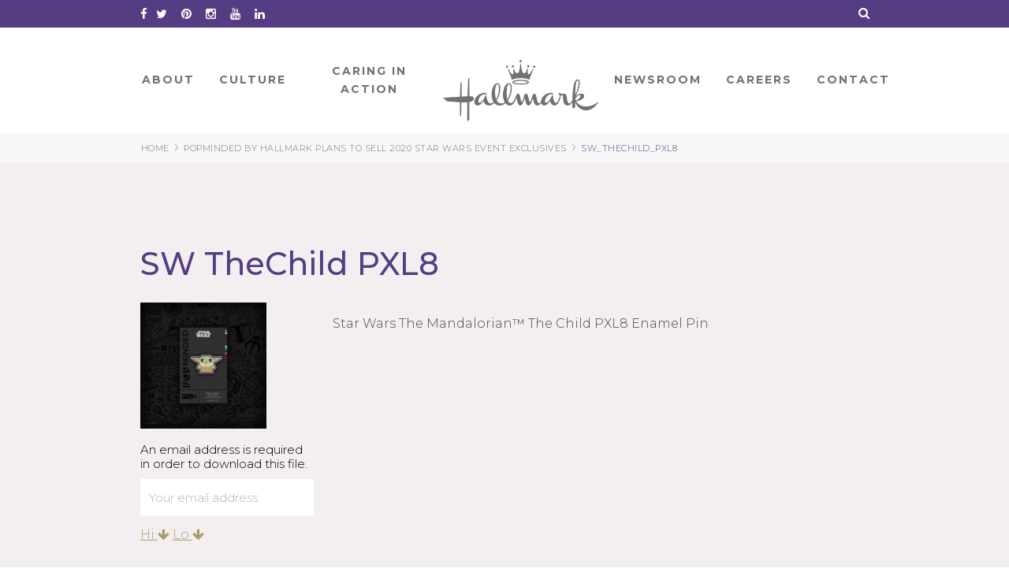

--- FILE ---
content_type: text/html; charset=UTF-8
request_url: https://corporate.hallmark.com/news-article/popminded-by-hallmark-plans-to-sell-2020-star-wars-event-exclusives/sw_thechild_pxl8/
body_size: 8190
content:
<!DOCTYPE html><html
lang=en-US><head><meta
charset="UTF-8"><meta
http-equiv="X-UA-Compatible" content="IE=edge"><meta
name="viewport" content="width=device-width, initial-scale=1"><link
rel=pingback href=https://corporate.hallmark.com/xmlrpc.php>
 <script>(function(w,d,s,l,i){w[l]=w[l]||[];w[l].push({'gtm.start':
      new Date().getTime(),event:'gtm.js'});var f=d.getElementsByTagName(s)[0],
      j=d.createElement(s),dl=l!='dataLayer'?'&l='+l:'';j.async=true;j.src=
      'https://www.googletagmanager.com/gtm.js?id='+i+dl;f.parentNode.insertBefore(j,f);
    })(window,document,'script','dataLayer','GTM-M7Z34QH');</script> 
 <script>(function() { var co=document.createElement("script"); co.type="text/javascript"; co.async=true; co.src="https://xola.com/checkout.js"; var s=document.getElementsByTagName("script")[0]; s.parentNode.insertBefore(co, s); })();</script> <style>html { display:none }</style> <script>if (self == top) {
      document.documentElement.style.display = 'block';
    } else {
      top.location = self.location;
    }</script> <meta
name='robots' content='index, follow, max-image-preview:large, max-snippet:-1, max-video-preview:-1'><title>SW_TheChild_PXL8 - Hallmark Corporate</title><link
rel=canonical href=https://corporate.hallmark.com/news-article/popminded-by-hallmark-plans-to-sell-2020-star-wars-event-exclusives/sw_thechild_pxl8/ ><meta
property="og:locale" content="en_US"><meta
property="og:type" content="article"><meta
property="og:title" content="SW_TheChild_PXL8 - Hallmark Corporate"><meta
property="og:description" content="Star Wars The Mandalorian™ The Child PXL8 Enamel Pin"><meta
property="og:url" content="https://corporate.hallmark.com/news-article/popminded-by-hallmark-plans-to-sell-2020-star-wars-event-exclusives/sw_thechild_pxl8/"><meta
property="og:site_name" content="Hallmark Corporate"><meta
property="article:modified_time" content="2020-10-26T20:50:53+00:00"><meta
property="og:image" content="https://corporate.hallmark.com/news-article/popminded-by-hallmark-plans-to-sell-2020-star-wars-event-exclusives/sw_thechild_pxl8"><meta
property="og:image:width" content="2000"><meta
property="og:image:height" content="2000"><meta
property="og:image:type" content="image/jpeg"><meta
name="twitter:card" content="summary_large_image"> <script type=application/ld+json class=yoast-schema-graph>{"@context":"https://schema.org","@graph":[{"@type":"WebPage","@id":"https://corporate.hallmark.com/news-article/popminded-by-hallmark-plans-to-sell-2020-star-wars-event-exclusives/sw_thechild_pxl8/","url":"https://corporate.hallmark.com/news-article/popminded-by-hallmark-plans-to-sell-2020-star-wars-event-exclusives/sw_thechild_pxl8/","name":"SW_TheChild_PXL8 - Hallmark Corporate","isPartOf":{"@id":"https://corporate.hallmark.com/#website"},"primaryImageOfPage":{"@id":"https://corporate.hallmark.com/news-article/popminded-by-hallmark-plans-to-sell-2020-star-wars-event-exclusives/sw_thechild_pxl8/#primaryimage"},"image":{"@id":"https://corporate.hallmark.com/news-article/popminded-by-hallmark-plans-to-sell-2020-star-wars-event-exclusives/sw_thechild_pxl8/#primaryimage"},"thumbnailUrl":"https://corporate.hallmark.com/wp-content/uploads/2020/10/SW_TheChild_PXL8.jpg","datePublished":"2020-10-26T20:48:58+00:00","dateModified":"2020-10-26T20:50:53+00:00","breadcrumb":{"@id":"https://corporate.hallmark.com/news-article/popminded-by-hallmark-plans-to-sell-2020-star-wars-event-exclusives/sw_thechild_pxl8/#breadcrumb"},"inLanguage":"en-US","potentialAction":[{"@type":"ReadAction","target":["https://corporate.hallmark.com/news-article/popminded-by-hallmark-plans-to-sell-2020-star-wars-event-exclusives/sw_thechild_pxl8/"]}]},{"@type":"ImageObject","inLanguage":"en-US","@id":"https://corporate.hallmark.com/news-article/popminded-by-hallmark-plans-to-sell-2020-star-wars-event-exclusives/sw_thechild_pxl8/#primaryimage","url":"https://corporate.hallmark.com/wp-content/uploads/2020/10/SW_TheChild_PXL8.jpg","contentUrl":"https://corporate.hallmark.com/wp-content/uploads/2020/10/SW_TheChild_PXL8.jpg","width":2000,"height":2000,"caption":"Star Wars The Mandalorian™ The Child PXL8 Enamel Pin"},{"@type":"BreadcrumbList","@id":"https://corporate.hallmark.com/news-article/popminded-by-hallmark-plans-to-sell-2020-star-wars-event-exclusives/sw_thechild_pxl8/#breadcrumb","itemListElement":[{"@type":"ListItem","position":1,"name":"PopMinded by Hallmark plans to sell 2020 Star Wars event exclusives","item":"https://corporate.hallmark.com/news-article/popminded-by-hallmark-plans-to-sell-2020-star-wars-event-exclusives/"},{"@type":"ListItem","position":2,"name":"SW_TheChild_PXL8"}]},{"@type":"WebSite","@id":"https://corporate.hallmark.com/#website","url":"https://corporate.hallmark.com/","name":"Hallmark Corporate","description":"Hallmark Corporate Information","potentialAction":[{"@type":"SearchAction","target":{"@type":"EntryPoint","urlTemplate":"https://corporate.hallmark.com/?s={search_term_string}"},"query-input":{"@type":"PropertyValueSpecification","valueRequired":true,"valueName":"search_term_string"}}],"inLanguage":"en-US"}]}</script> <link
rel=dns-prefetch href=//fonts.googleapis.com><link
rel=alternate type=application/rss+xml title="Hallmark Corporate &raquo; Feed" href=https://corporate.hallmark.com/feed/ ><link
rel=alternate type=application/rss+xml title="Hallmark Corporate &raquo; Comments Feed" href=https://corporate.hallmark.com/comments/feed/ ><link
rel=alternate title="oEmbed (JSON)" type=application/json+oembed href="https://corporate.hallmark.com/wp-json/oembed/1.0/embed?url=https%3A%2F%2Fcorporate.hallmark.com%2Fnews-article%2Fpopminded-by-hallmark-plans-to-sell-2020-star-wars-event-exclusives%2Fsw_thechild_pxl8%2F"><link
rel=alternate title="oEmbed (XML)" type=text/xml+oembed href="https://corporate.hallmark.com/wp-json/oembed/1.0/embed?url=https%3A%2F%2Fcorporate.hallmark.com%2Fnews-article%2Fpopminded-by-hallmark-plans-to-sell-2020-star-wars-event-exclusives%2Fsw_thechild_pxl8%2F&#038;format=xml"><style id=wp-img-auto-sizes-contain-inline-css>img:is([sizes=auto i],[sizes^="auto," i]){contain-intrinsic-size:3000px 1500px}
/*# sourceURL=wp-img-auto-sizes-contain-inline-css */</style><link
rel=stylesheet href=https://corporate.hallmark.com/wp-content/cache/minify/1/a5ff7.css media=all><style id=global-styles-inline-css>/*<![CDATA[*/:root{--wp--preset--aspect-ratio--square: 1;--wp--preset--aspect-ratio--4-3: 4/3;--wp--preset--aspect-ratio--3-4: 3/4;--wp--preset--aspect-ratio--3-2: 3/2;--wp--preset--aspect-ratio--2-3: 2/3;--wp--preset--aspect-ratio--16-9: 16/9;--wp--preset--aspect-ratio--9-16: 9/16;--wp--preset--color--black: #000000;--wp--preset--color--cyan-bluish-gray: #abb8c3;--wp--preset--color--white: #ffffff;--wp--preset--color--pale-pink: #f78da7;--wp--preset--color--vivid-red: #cf2e2e;--wp--preset--color--luminous-vivid-orange: #ff6900;--wp--preset--color--luminous-vivid-amber: #fcb900;--wp--preset--color--light-green-cyan: #7bdcb5;--wp--preset--color--vivid-green-cyan: #00d084;--wp--preset--color--pale-cyan-blue: #8ed1fc;--wp--preset--color--vivid-cyan-blue: #0693e3;--wp--preset--color--vivid-purple: #9b51e0;--wp--preset--gradient--vivid-cyan-blue-to-vivid-purple: linear-gradient(135deg,rgb(6,147,227) 0%,rgb(155,81,224) 100%);--wp--preset--gradient--light-green-cyan-to-vivid-green-cyan: linear-gradient(135deg,rgb(122,220,180) 0%,rgb(0,208,130) 100%);--wp--preset--gradient--luminous-vivid-amber-to-luminous-vivid-orange: linear-gradient(135deg,rgb(252,185,0) 0%,rgb(255,105,0) 100%);--wp--preset--gradient--luminous-vivid-orange-to-vivid-red: linear-gradient(135deg,rgb(255,105,0) 0%,rgb(207,46,46) 100%);--wp--preset--gradient--very-light-gray-to-cyan-bluish-gray: linear-gradient(135deg,rgb(238,238,238) 0%,rgb(169,184,195) 100%);--wp--preset--gradient--cool-to-warm-spectrum: linear-gradient(135deg,rgb(74,234,220) 0%,rgb(151,120,209) 20%,rgb(207,42,186) 40%,rgb(238,44,130) 60%,rgb(251,105,98) 80%,rgb(254,248,76) 100%);--wp--preset--gradient--blush-light-purple: linear-gradient(135deg,rgb(255,206,236) 0%,rgb(152,150,240) 100%);--wp--preset--gradient--blush-bordeaux: linear-gradient(135deg,rgb(254,205,165) 0%,rgb(254,45,45) 50%,rgb(107,0,62) 100%);--wp--preset--gradient--luminous-dusk: linear-gradient(135deg,rgb(255,203,112) 0%,rgb(199,81,192) 50%,rgb(65,88,208) 100%);--wp--preset--gradient--pale-ocean: linear-gradient(135deg,rgb(255,245,203) 0%,rgb(182,227,212) 50%,rgb(51,167,181) 100%);--wp--preset--gradient--electric-grass: linear-gradient(135deg,rgb(202,248,128) 0%,rgb(113,206,126) 100%);--wp--preset--gradient--midnight: linear-gradient(135deg,rgb(2,3,129) 0%,rgb(40,116,252) 100%);--wp--preset--font-size--small: 13px;--wp--preset--font-size--medium: 20px;--wp--preset--font-size--large: 36px;--wp--preset--font-size--x-large: 42px;--wp--preset--spacing--20: 0.44rem;--wp--preset--spacing--30: 0.67rem;--wp--preset--spacing--40: 1rem;--wp--preset--spacing--50: 1.5rem;--wp--preset--spacing--60: 2.25rem;--wp--preset--spacing--70: 3.38rem;--wp--preset--spacing--80: 5.06rem;--wp--preset--shadow--natural: 6px 6px 9px rgba(0, 0, 0, 0.2);--wp--preset--shadow--deep: 12px 12px 50px rgba(0, 0, 0, 0.4);--wp--preset--shadow--sharp: 6px 6px 0px rgba(0, 0, 0, 0.2);--wp--preset--shadow--outlined: 6px 6px 0px -3px rgb(255, 255, 255), 6px 6px rgb(0, 0, 0);--wp--preset--shadow--crisp: 6px 6px 0px rgb(0, 0, 0);}:where(.is-layout-flex){gap: 0.5em;}:where(.is-layout-grid){gap: 0.5em;}body .is-layout-flex{display: flex;}.is-layout-flex{flex-wrap: wrap;align-items: center;}.is-layout-flex > :is(*, div){margin: 0;}body .is-layout-grid{display: grid;}.is-layout-grid > :is(*, div){margin: 0;}:where(.wp-block-columns.is-layout-flex){gap: 2em;}:where(.wp-block-columns.is-layout-grid){gap: 2em;}:where(.wp-block-post-template.is-layout-flex){gap: 1.25em;}:where(.wp-block-post-template.is-layout-grid){gap: 1.25em;}.has-black-color{color: var(--wp--preset--color--black) !important;}.has-cyan-bluish-gray-color{color: var(--wp--preset--color--cyan-bluish-gray) !important;}.has-white-color{color: var(--wp--preset--color--white) !important;}.has-pale-pink-color{color: var(--wp--preset--color--pale-pink) !important;}.has-vivid-red-color{color: var(--wp--preset--color--vivid-red) !important;}.has-luminous-vivid-orange-color{color: var(--wp--preset--color--luminous-vivid-orange) !important;}.has-luminous-vivid-amber-color{color: var(--wp--preset--color--luminous-vivid-amber) !important;}.has-light-green-cyan-color{color: var(--wp--preset--color--light-green-cyan) !important;}.has-vivid-green-cyan-color{color: var(--wp--preset--color--vivid-green-cyan) !important;}.has-pale-cyan-blue-color{color: var(--wp--preset--color--pale-cyan-blue) !important;}.has-vivid-cyan-blue-color{color: var(--wp--preset--color--vivid-cyan-blue) !important;}.has-vivid-purple-color{color: var(--wp--preset--color--vivid-purple) !important;}.has-black-background-color{background-color: var(--wp--preset--color--black) !important;}.has-cyan-bluish-gray-background-color{background-color: var(--wp--preset--color--cyan-bluish-gray) !important;}.has-white-background-color{background-color: var(--wp--preset--color--white) !important;}.has-pale-pink-background-color{background-color: var(--wp--preset--color--pale-pink) !important;}.has-vivid-red-background-color{background-color: var(--wp--preset--color--vivid-red) !important;}.has-luminous-vivid-orange-background-color{background-color: var(--wp--preset--color--luminous-vivid-orange) !important;}.has-luminous-vivid-amber-background-color{background-color: var(--wp--preset--color--luminous-vivid-amber) !important;}.has-light-green-cyan-background-color{background-color: var(--wp--preset--color--light-green-cyan) !important;}.has-vivid-green-cyan-background-color{background-color: var(--wp--preset--color--vivid-green-cyan) !important;}.has-pale-cyan-blue-background-color{background-color: var(--wp--preset--color--pale-cyan-blue) !important;}.has-vivid-cyan-blue-background-color{background-color: var(--wp--preset--color--vivid-cyan-blue) !important;}.has-vivid-purple-background-color{background-color: var(--wp--preset--color--vivid-purple) !important;}.has-black-border-color{border-color: var(--wp--preset--color--black) !important;}.has-cyan-bluish-gray-border-color{border-color: var(--wp--preset--color--cyan-bluish-gray) !important;}.has-white-border-color{border-color: var(--wp--preset--color--white) !important;}.has-pale-pink-border-color{border-color: var(--wp--preset--color--pale-pink) !important;}.has-vivid-red-border-color{border-color: var(--wp--preset--color--vivid-red) !important;}.has-luminous-vivid-orange-border-color{border-color: var(--wp--preset--color--luminous-vivid-orange) !important;}.has-luminous-vivid-amber-border-color{border-color: var(--wp--preset--color--luminous-vivid-amber) !important;}.has-light-green-cyan-border-color{border-color: var(--wp--preset--color--light-green-cyan) !important;}.has-vivid-green-cyan-border-color{border-color: var(--wp--preset--color--vivid-green-cyan) !important;}.has-pale-cyan-blue-border-color{border-color: var(--wp--preset--color--pale-cyan-blue) !important;}.has-vivid-cyan-blue-border-color{border-color: var(--wp--preset--color--vivid-cyan-blue) !important;}.has-vivid-purple-border-color{border-color: var(--wp--preset--color--vivid-purple) !important;}.has-vivid-cyan-blue-to-vivid-purple-gradient-background{background: var(--wp--preset--gradient--vivid-cyan-blue-to-vivid-purple) !important;}.has-light-green-cyan-to-vivid-green-cyan-gradient-background{background: var(--wp--preset--gradient--light-green-cyan-to-vivid-green-cyan) !important;}.has-luminous-vivid-amber-to-luminous-vivid-orange-gradient-background{background: var(--wp--preset--gradient--luminous-vivid-amber-to-luminous-vivid-orange) !important;}.has-luminous-vivid-orange-to-vivid-red-gradient-background{background: var(--wp--preset--gradient--luminous-vivid-orange-to-vivid-red) !important;}.has-very-light-gray-to-cyan-bluish-gray-gradient-background{background: var(--wp--preset--gradient--very-light-gray-to-cyan-bluish-gray) !important;}.has-cool-to-warm-spectrum-gradient-background{background: var(--wp--preset--gradient--cool-to-warm-spectrum) !important;}.has-blush-light-purple-gradient-background{background: var(--wp--preset--gradient--blush-light-purple) !important;}.has-blush-bordeaux-gradient-background{background: var(--wp--preset--gradient--blush-bordeaux) !important;}.has-luminous-dusk-gradient-background{background: var(--wp--preset--gradient--luminous-dusk) !important;}.has-pale-ocean-gradient-background{background: var(--wp--preset--gradient--pale-ocean) !important;}.has-electric-grass-gradient-background{background: var(--wp--preset--gradient--electric-grass) !important;}.has-midnight-gradient-background{background: var(--wp--preset--gradient--midnight) !important;}.has-small-font-size{font-size: var(--wp--preset--font-size--small) !important;}.has-medium-font-size{font-size: var(--wp--preset--font-size--medium) !important;}.has-large-font-size{font-size: var(--wp--preset--font-size--large) !important;}.has-x-large-font-size{font-size: var(--wp--preset--font-size--x-large) !important;}
/*# sourceURL=global-styles-inline-css *//*]]>*/</style><style id=classic-theme-styles-inline-css>/*! This file is auto-generated */
.wp-block-button__link{color:#fff;background-color:#32373c;border-radius:9999px;box-shadow:none;text-decoration:none;padding:calc(.667em + 2px) calc(1.333em + 2px);font-size:1.125em}.wp-block-file__button{background:#32373c;color:#fff;text-decoration:none}
/*# sourceURL=/wp-includes/css/classic-themes.min.css */</style><link
rel=stylesheet href=https://corporate.hallmark.com/wp-content/cache/minify/1/a6d8e.css media=all><link
rel=stylesheet id=google-fonts-css href='https://fonts.googleapis.com/css?family=Montserrat%3A200%2C300%2C400%2C500%2C700%2C800%7CMontserrat+Alternates%3A400%2C700&#038;ver=538f7e89462c3ed927f03f59277324c3' type=text/css media=all><link
rel=stylesheet id=hall-font-awesome-css href='https://corporate.hallmark.com/wp-content/themes/Hallmark/css/font-awesome.min.css?ver=538f7e89462c3ed927f03f59277324c3' type=text/css media=all><link
rel=stylesheet href=https://corporate.hallmark.com/wp-content/cache/minify/1/ce7dc.css media=all> <script src="https://corporate.hallmark.com/wp-includes/js/jquery/jquery.min.js?ver=3.7.1" id=jquery-core-js></script> <script src="https://corporate.hallmark.com/wp-includes/js/jquery/jquery-migrate.min.js?ver=3.4.1" id=jquery-migrate-js></script> <script src="https://corporate.hallmark.com/wp-content/themes/Hallmark/js/lity/lity.min.js?ver=538f7e89462c3ed927f03f59277324c3" id=lity-js></script> <script src="https://corporate.hallmark.com/wp-content/themes/Hallmark/js/slick/slick.min.js?ver=538f7e89462c3ed927f03f59277324c3" id=slick-js></script> <script src="https://corporate.hallmark.com/wp-content/themes/Hallmark/js/site.js?ver=1767806514" id=hall-scripts-js></script> <script src="https://corporate.hallmark.com/wp-content/themes/Hallmark/js/feature-modal.js?ver=538f7e89462c3ed927f03f59277324c3" id=hall-modal-js></script> <script src="https://corporate.hallmark.com/wp-content/themes/Hallmark/js/feature-page-overview-box.js?ver=538f7e89462c3ed927f03f59277324c3" id=hall-ov-box-js></script> <script src="https://corporate.hallmark.com/wp-content/themes/Hallmark/js/feature-tabs.js?ver=538f7e89462c3ed927f03f59277324c3" id=hall-tabs-js></script> <script src="https://corporate.hallmark.com/wp-content/themes/Hallmark/js/feature-product-carousel.js?ver=538f7e89462c3ed927f03f59277324c3" id=hall-prod-car-js></script> <script src="https://corporate.hallmark.com/wp-content/themes/Hallmark/js/feature-site-search.js?ver=538f7e89462c3ed927f03f59277324c3" id=hall-site-search-js></script> <script src="https://corporate.hallmark.com/wp-content/themes/Hallmark/js/feature-register-to-download.js?ver=538f7e89462c3ed927f03f59277324c3" id=hall-register-to-download-js></script> <script src="https://corporate.hallmark.com/wp-content/themes/Hallmark/js/scrollreveal/scrollreveal.min.js?ver=538f7e89462c3ed927f03f59277324c3" id=scrollReveal-js></script> <link
rel=https://api.w.org/ href=https://corporate.hallmark.com/wp-json/ ><link
rel=alternate title=JSON type=application/json href=https://corporate.hallmark.com/wp-json/wp/v2/media/12169><link
rel=EditURI type=application/rsd+xml title=RSD href=https://corporate.hallmark.com/xmlrpc.php?rsd><link
rel=shortlink href='https://corporate.hallmark.com/?p=12169'> <script>var jQueryMigrateHelperHasSentDowngrade = false;

			window.onerror = function( msg, url, line, col, error ) {
				// Break out early, do not processing if a downgrade reqeust was already sent.
				if ( jQueryMigrateHelperHasSentDowngrade ) {
					return true;
                }

				var xhr = new XMLHttpRequest();
				var nonce = '9a275d15c4';
				var jQueryFunctions = [
					'andSelf',
					'browser',
					'live',
					'boxModel',
					'support.boxModel',
					'size',
					'swap',
					'clean',
					'sub',
                ];
				var match_pattern = /\)\.(.+?) is not a function/;
                var erroredFunction = msg.match( match_pattern );

                // If there was no matching functions, do not try to downgrade.
                if ( null === erroredFunction || typeof erroredFunction !== 'object' || typeof erroredFunction[1] === "undefined" || -1 === jQueryFunctions.indexOf( erroredFunction[1] ) ) {
                    return true;
                }

                // Set that we've now attempted a downgrade request.
                jQueryMigrateHelperHasSentDowngrade = true;

				xhr.open( 'POST', 'https://corporate.hallmark.com/wp-admin/admin-ajax.php' );
				xhr.setRequestHeader( 'Content-Type', 'application/x-www-form-urlencoded' );
				xhr.onload = function () {
					var response,
                        reload = false;

					if ( 200 === xhr.status ) {
                        try {
                        	response = JSON.parse( xhr.response );

                        	reload = response.data.reload;
                        } catch ( e ) {
                        	reload = false;
                        }
                    }

					// Automatically reload the page if a deprecation caused an automatic downgrade, ensure visitors get the best possible experience.
					if ( reload ) {
						location.reload();
                    }
				};

				xhr.send( encodeURI( 'action=jquery-migrate-downgrade-version&_wpnonce=' + nonce ) );

				// Suppress error alerts in older browsers
				return true;
			}</script> <script>var ajaxurl = "https://corporate.hallmark.com/wp-admin/admin-ajax.php";</script></head><body
class="attachment wp-singular attachment-template-default single single-attachment postid-12169 attachmentid-12169 attachment-jpeg wp-theme-Hallmark" >
<noscript><iframe
src="https://www.googletagmanager.com/ns.html?id=GTM-M7Z34QH" height=0 width=0 style=display:none;visibility:hidden></iframe></noscript><a
class=screen-reader-text href=#main>Skip to Content</a><header
id=masthead class=site-header role=banner><div
class="social-bar desktop-only"><div
class=constrain>
<a
target=_blank href=http://www.facebook.com/HALLMARK><i
aria-hidden=true title=Facebook class="fa fa-facebook"></i><span
class=sr-only>Facebook</span></a>
<a
target=_blank href=http://twitter.com/hallmark><i
aria-hidden=true class="fa fa-twitter"></i><span
class=sr-only>Twitter</span></a>
<a
target=_blank href=http://www.pinterest.com/hallmark/ ><i
aria-hidden=true class="fa fa-pinterest"></i><span
class=sr-only>Pinterest</span></a>
<a
target=_blank href=http://instagram.com/hallmark><i
aria-hidden=true class="fa fa-instagram"></i><span
class=sr-only>Instagram</span></a>
<a
target=_blank href=http://www.youtube.com/hallmarkcards><i
aria-hidden=true class="fa fa-youtube"></i><span
class=sr-only>YouTube</span></a>
<a
target=_blank href=https://www.linkedin.com/company-beta/4798/ ><i
aria-hidden=true class="fa fa-linkedin"></i><span
class=sr-only>LinkedIn</span></a>
<i
class="fa fa-search"></i></div></div><div
class="row constrain"><div
class=search-box><div
class="row constrain"><div
class="eleven columns"><form
title=search method=get class=search-form action=https://corporate.hallmark.com>
<input
title=search placeholder="What can we help you find?" class=search-field type=text name=s>
<input
title=submit type=submit class=search-submit  value=&rsaquo;></form></div><div
class="one column desktop-only">
<img
src=/wp-content/themes/Hallmark/images/close-light.png class=close-search alt="Close Menu"></div></div></div><nav
id=site-navigation class=main-navigation role=navigation><div
class=menu-toggle>
<button
class=tablet-only aria-controls=primary-menu aria-expanded=false><i
class="fa fa-bars open-menu"></i><img
src=/wp-content/themes/Hallmark/images/close-light.png class=close-menu alt="Close Search"></button></div><div
class=menu-primary-container><ul
id=primary-menu class=menu><li
id=menu-item-102 class="no-click menu-item menu-item-type-custom menu-item-object-custom menu-item-has-children menu-item-102"><a
tabindex=1 role=button >About</a><ul
class=sub-menu>
<li
id=menu-item-292 class="menu-item menu-item-type-post_type menu-item-object-page menu-item-292"><a
href=https://corporate.hallmark.com/about/hallmark-cards-company/ >About Hallmark</a></li>
<li
id=menu-item-289 class="menu-item menu-item-type-post_type menu-item-object-about menu-item-289"><a
href=https://corporate.hallmark.com/about/hallmark-cards-company/leadership/ >Leadership</a></li>
<li
id=menu-item-287 class="menu-item menu-item-type-post_type menu-item-object-about menu-item-287"><a
href=https://corporate.hallmark.com/about/hallmark-cards-company/our-businesses/ >Our Businesses</a></li>
<li
id=menu-item-478 class="menu-item menu-item-type-post_type menu-item-object-about menu-item-478"><a
href=https://corporate.hallmark.com/about/hallmark-cards-company/history/ >History</a></li>
<li
id=menu-item-476 class="menu-item menu-item-type-post_type menu-item-object-about menu-item-476"><a
href=https://corporate.hallmark.com/about/hallmark-cards-company/hallmark-visitors-center/ >Hallmark Visitors Center</a></li></ul>
</li>
<li
id=menu-item-145 class="no-click menu-item menu-item-type-custom menu-item-object-custom menu-item-has-children menu-item-145"><a
tabindex=2 role=button >Culture</a><ul
class=sub-menu>
<li
id=menu-item-35 class="menu-item menu-item-type-post_type menu-item-object-page menu-item-35"><a
href=https://corporate.hallmark.com/culture/hallmark-family/ >Culture</a></li>
<li
id=menu-item-493 class="menu-item menu-item-type-post_type menu-item-object-culture menu-item-493"><a
href=https://corporate.hallmark.com/culture/hallmark-family/vision-beliefs-values/ >Vision, Beliefs &#038; Values</a></li>
<li
id=menu-item-487 class="menu-item menu-item-type-post_type menu-item-object-culture menu-item-487"><a
href=https://corporate.hallmark.com/culture/hallmark-family/creativity/ >Creativity</a></li>
<li
id=menu-item-1541 class="menu-item menu-item-type-post_type menu-item-object-culture menu-item-1541"><a
href=https://corporate.hallmark.com/culture/hallmark-family/diversity-inclusion-3/ >Inclusion</a></li>
<li
id=menu-item-15106 class="menu-item menu-item-type-post_type menu-item-object-culture menu-item-15106"><a
href=https://corporate.hallmark.com/culture/hallmark-family/sustainability/ >Sustainability</a></li>
<li
id=menu-item-12256 class="menu-item menu-item-type-post_type menu-item-object-culture menu-item-12256"><a
href=https://corporate.hallmark.com/culture/hallmark-family/community-involvement/ >Community Involvement</a></li></ul>
</li>
<li
id=menu-item-144 class="no-click social-responsibility menu-item menu-item-type-custom menu-item-object-custom menu-item-has-children menu-item-144"><a
tabindex=3 role=button >Caring In Action</a><ul
class=sub-menu>
<li
id=menu-item-15882 class="menu-item menu-item-type-post_type menu-item-object-citizenship menu-item-15882"><a
href=https://corporate.hallmark.com/citizenship/csrcaringinaction-2021-3/ >Caring in Action</a></li>
<li
id=menu-item-15885 class="menu-item menu-item-type-post_type menu-item-object-citizenship menu-item-15885"><a
href=https://corporate.hallmark.com/citizenship/ourpeople-2021-2/ >Care for Our People</a></li>
<li
id=menu-item-15884 class="menu-item menu-item-type-post_type menu-item-object-citizenship menu-item-15884"><a
href=https://corporate.hallmark.com/citizenship/ourcommunity-2021/ >Care for Our Community</a></li>
<li
id=menu-item-15883 class="menu-item menu-item-type-post_type menu-item-object-citizenship menu-item-15883"><a
href=https://corporate.hallmark.com/citizenship/ourplanet-2021-2/ >Care for Our Planet</a></li></ul>
</li>
<li
id=menu-item-229 class="logo menu-item menu-item-type-custom menu-item-object-custom menu-item-home menu-item-229"><a
href=http://corporate.hallmark.com/ > Home</a></li>
<li
id=menu-item-143 class="no-click menu-item menu-item-type-custom menu-item-object-custom menu-item-has-children menu-item-143"><a
tabindex=4 role=button >Newsroom</a><ul
class=sub-menu>
<li
id=menu-item-36 class="menu-item menu-item-type-post_type menu-item-object-page menu-item-36"><a
href=https://corporate.hallmark.com/hallmark-news/newsroom/ >Newsroom Home</a></li>
<li
id=menu-item-141 class="menu-item menu-item-type-post_type menu-item-object-page menu-item-141"><a
href=https://corporate.hallmark.com/hallmark-news/news/ >News</a></li>
<li
id=menu-item-173 class="menu-item menu-item-type-post_type menu-item-object-page menu-item-173"><a
href=https://corporate.hallmark.com/hallmark-news/holidays-occasions/ >Holidays &amp; Occasions</a></li>
<li
id=menu-item-505 class="menu-item menu-item-type-post_type menu-item-object-hallmark-news menu-item-505"><a
href=https://corporate.hallmark.com/hallmark-news/news/media-contacts/ >Media Inquiries</a></li></ul>
</li>
<li
id=menu-item-146 class="no-click menu-item menu-item-type-custom menu-item-object-custom menu-item-has-children menu-item-146"><a
tabindex=5 role=button >Careers</a><ul
class=sub-menu>
<li
id=menu-item-32 class="menu-item menu-item-type-post_type menu-item-object-page menu-item-32"><a
href=https://corporate.hallmark.com/careers/jobs-at-hallmark/ >Careers</a></li></ul>
</li>
<li
id=menu-item-147 class="no-click menu-item menu-item-type-custom menu-item-object-custom menu-item-has-children menu-item-147"><a
tabindex=6 role=button >Contact</a><ul
class=sub-menu>
<li
id=menu-item-34 class="menu-item menu-item-type-post_type menu-item-object-page menu-item-34"><a
href=https://corporate.hallmark.com/contact/contact-hallmark/ >Contact</a></li></ul>
</li></ul></div></nav>
<i
class="fa fa-search tablet-only"></i><div
id=logo class=tablet-only><a
href=/ ><img
src=/wp-content/themes/Hallmark/images/logo-purple.png alt=Hallmark></a></div></div><div
id=breadcrumbs class=desktop-only><div
class="constrain content">
<span><a
title="Go to Hallmark Corporate." href=https://corporate.hallmark.com class=home><span>Home</span></a></span>›<span><a
title="Go to PopMinded by Hallmark plans to sell 2020 Star Wars event exclusives." href=https://corporate.hallmark.com/news-article/popminded-by-hallmark-plans-to-sell-2020-star-wars-event-exclusives/ class="post post-news-article"><span>PopMinded by Hallmark plans to sell 2020 Star Wars event exclusives</span></a></span>›<span><span>SW_TheChild_PXL8</span></span></div></div></header><div
class=main id=main><div
class=gray-bg><div
class="constrain content"><h1>SW TheChild PXL8</h1><div
class="left trackable downloads">
<img
width=160 height=160 src=https://corporate.hallmark.com/wp-content/uploads/2020/10/SW_TheChild_PXL8-160x160.jpg class="attachment-attachment-thumb size-attachment-thumb" alt="Image of Star Wars The Mandalorian™ The Child PXL8 Enamel Pin" decoding=async srcset="https://corporate.hallmark.com/wp-content/uploads/2020/10/SW_TheChild_PXL8-160x160.jpg 160w, https://corporate.hallmark.com/wp-content/uploads/2020/10/SW_TheChild_PXL8-600x600.jpg 600w, https://corporate.hallmark.com/wp-content/uploads/2020/10/SW_TheChild_PXL8-1024x1024.jpg 1024w, https://corporate.hallmark.com/wp-content/uploads/2020/10/SW_TheChild_PXL8-300x300.jpg 300w, https://corporate.hallmark.com/wp-content/uploads/2020/10/SW_TheChild_PXL8-768x768.jpg 768w, https://corporate.hallmark.com/wp-content/uploads/2020/10/SW_TheChild_PXL8-1536x1536.jpg 1536w, https://corporate.hallmark.com/wp-content/uploads/2020/10/SW_TheChild_PXL8-72x72.jpg 72w, https://corporate.hallmark.com/wp-content/uploads/2020/10/SW_TheChild_PXL8-410x410.jpg 410w, https://corporate.hallmark.com/wp-content/uploads/2020/10/SW_TheChild_PXL8-215x215.jpg 215w, https://corporate.hallmark.com/wp-content/uploads/2020/10/SW_TheChild_PXL8-427x427.jpg 427w, https://corporate.hallmark.com/wp-content/uploads/2020/10/SW_TheChild_PXL8-250x250.jpg 250w, https://corporate.hallmark.com/wp-content/uploads/2020/10/SW_TheChild_PXL8.jpg 2000w" sizes="(max-width: 160px) 100vw, 160px"><div
class=email-capture><h4>An email address is required in order to download this file.</h4>
<input
type=email title="Your email address" placeholder="Your email address"><div
class=err style="display: none">Please enter a valid email address.</div></div><div
class=download>
<a
class=down title="Download this image" rel=nofollow href="https://corporate.hallmark.com?hall_download=aHR0cHM6Ly9jb3Jwb3JhdGUuaGFsbG1hcmsuY29tL3dwLWNvbnRlbnQvdXBsb2Fkcy8yMDIwLzEwL1NXX1RoZUNoaWxkX1BYTDguanBn">Hi <i
class="fa fa-arrow-down"
aria-hidden=true></i></a>
<a
class=down title="Download this image" rel=nofollow
href="https://corporate.hallmark.com?hall_download=aHR0cHM6Ly9jb3Jwb3JhdGUuaGFsbG1hcmsuY29tL3dwLWNvbnRlbnQvdXBsb2Fkcy8yMDIwLzEwL1NXX1RoZUNoaWxkX1BYTDgtNDEweDQxMC5qcGc=">Lo <i
class="fa fa-arrow-down" aria-hidden=true></i></a></div></div><div
class=right><p>Star Wars The Mandalorian™ The Child PXL8 Enamel Pin</p></div></div></div></div><footer
class="site-footer center"><div
class="row-pad-40 constrain footer-navigation"><div
class="three columns"><div
class=menu-other-hallmark-sites-container><ul
id=footer-col-1 class=menu><li
id=menu-item-112 class="menu-item menu-item-type-custom menu-item-object-custom menu-item-112"><a
tabindex=7 role=button >Other Hallmark Sites</a></li>
<li
id=menu-item-108 class="menu-item menu-item-type-custom menu-item-object-custom menu-item-108"><a
target=_blank href=http://www.hallmark.com/ >Hallmark.com</a></li>
<li
id=menu-item-109 class="menu-item menu-item-type-custom menu-item-object-custom menu-item-109"><a
target=_blank href=http://www.hallmarkchannel.com/hallmark-hall-of-fame>Hallmark Hall of Fame</a></li>
<li
id=menu-item-110 class="menu-item menu-item-type-custom menu-item-object-custom menu-item-110"><a
target=_blank href=http://www.hallmarkchannel.com/ >Hallmark Channel</a></li>
<li
id=menu-item-111 class="menu-item menu-item-type-custom menu-item-object-custom menu-item-111"><a
target=_blank href=https://www.hallmark.com/more-from-hallmark>See All Hallmark Sites</a></li></ul></div></div><div
class="three columns"><div
class=menu-company-info-container><ul
id=footer-col-2 class=menu><li
id=menu-item-104 class="menu-item menu-item-type-custom menu-item-object-custom menu-item-104"><a
tabindex=8 role=button >Company Info</a></li>
<li
id=menu-item-584 class="menu-item menu-item-type-post_type menu-item-object-about menu-item-584"><a
href=https://corporate.hallmark.com/about/hallmark-cards-company/ >About Hallmark</a></li>
<li
id=menu-item-585 class="menu-item menu-item-type-post_type menu-item-object-about menu-item-585"><a
href=https://corporate.hallmark.com/about/hallmark-cards-company/history/ >Hallmark History</a></li>
<li
id=menu-item-586 class="menu-item menu-item-type-post_type menu-item-object-hallmark-news menu-item-586"><a
href=https://corporate.hallmark.com/hallmark-news/newsroom/ >U.S. Newsroom</a></li>
<li
id=menu-item-583 class="menu-item menu-item-type-custom menu-item-object-custom menu-item-583"><a
target=_blank href=http://ideas.hallmark.com/ >Hallmark Ideas</a></li></ul></div></div><div
class="three columns"><div
class=menu-opportunities-container><ul
id=footer-col-3 class=menu><li
id=menu-item-587 class="menu-item menu-item-type-custom menu-item-object-custom menu-item-587"><a
tabindex=9 role=button >Opportunities</a></li>
<li
id=menu-item-2682 class="menu-item menu-item-type-post_type menu-item-object-careers menu-item-2682"><a
href=https://corporate.hallmark.com/careers/jobs-at-hallmark/ >Careers</a></li>
<li
id=menu-item-2727 class="menu-item menu-item-type-custom menu-item-object-custom menu-item-2727"><a
target=_blank href=https://hmk.insitecareers.com/ >Freelance &#038; Temporary Jobs</a></li>
<li
id=menu-item-599 class="menu-item menu-item-type-custom menu-item-object-custom menu-item-599"><a
target=_blank href=http://www.growwithhallmark.com>Sell Hallmark Products</a></li>
<li
id=menu-item-598 class="menu-item menu-item-type-post_type menu-item-object-page menu-item-598"><a
href=https://corporate.hallmark.com/overview/ >Vendor Information</a></li></ul></div></div><div
class="three columns"><div
class=menu-resources-container><ul
id=footer-col-4 class=menu><li
id=menu-item-601 class="menu-item menu-item-type-custom menu-item-object-custom menu-item-601"><a
tabindex=10 role=button >Resources</a></li>
<li
id=menu-item-600 class="menu-item menu-item-type-post_type menu-item-object-contact menu-item-600"><a
href=https://corporate.hallmark.com/contact/contact-hallmark/ >Contact Us</a></li>
<li
id=menu-item-602 class="menu-item menu-item-type-custom menu-item-object-custom menu-item-602"><a
target=_blank href=https://care.hallmark.com/s/ >Customer Service</a></li>
<li
id=menu-item-603 class="menu-item menu-item-type-custom menu-item-object-custom menu-item-603"><a
target=_blank href=http://www.hallmark.com/stores/ >Store Locator</a></li>
<li
id=menu-item-1413 class="menu-item menu-item-type-post_type menu-item-object-page menu-item-1413"><a
href=https://corporate.hallmark.com/faqs/ >Frequently Asked Questions</a></li></ul></div></div></div><div
class="row-pad-20 center"><div
class=footer-to-top onClick="jQuery('html,body').animate({scrollTop:0},500);" onkeypress="jQuery('html,body').animate({scrollTop:0},500);" tabindex=0>
<i
class="fa fa-2x fa-caret-up"></i><BR>
BACK TO TOP</div></div><div
class=copyright><div
class="constrain row"><div
class="four columns">
&copy; 2026 Hallmark Licensing, LLC</div><div
class="six columns legal-nav"><div
class=menu-footer-legal-container><ul
id=legal-nav class=menu><li
id=menu-item-2685 class="menu-item menu-item-type-custom menu-item-object-custom menu-item-2685"><a
target=_blank href=http://explore.hallmark.com/legal/ >Legal</a></li>
<li
id=menu-item-2688 class="menu-item menu-item-type-custom menu-item-object-custom menu-item-2688"><a
target=_blank href=http://explore.hallmark.com/privacy/ >Privacy Policy</a></li>
<li
id=menu-item-15328 class="menu-item menu-item-type-custom menu-item-object-custom menu-item-15328"><a
href=https://www.hallmark.com/accessibility/ >Accessibility</a></li></ul></div></div></div></div></footer><div
class=to-top-trigger></div> <script type=speculationrules>{"prefetch":[{"source":"document","where":{"and":[{"href_matches":"/*"},{"not":{"href_matches":["/wp-*.php","/wp-admin/*","/wp-content/uploads/*","/wp-content/*","/wp-content/plugins/*","/wp-content/themes/Hallmark/*","/*\\?(.+)"]}},{"not":{"selector_matches":"a[rel~=\"nofollow\"]"}},{"not":{"selector_matches":".no-prefetch, .no-prefetch a"}}]},"eagerness":"conservative"}]}</script> <script src="https://corporate.hallmark.com/wp-includes/js/jquery/ui/core.min.js?ver=1.13.3" id=jquery-ui-core-js></script> <script src="https://corporate.hallmark.com/wp-includes/js/jquery/ui/mouse.min.js?ver=1.13.3" id=jquery-ui-mouse-js></script> <script src="https://corporate.hallmark.com/wp-includes/js/jquery/ui/resizable.min.js?ver=1.13.3" id=jquery-ui-resizable-js></script> <script src="https://corporate.hallmark.com/wp-includes/js/jquery/ui/draggable.min.js?ver=1.13.3" id=jquery-ui-draggable-js></script> <script src="https://corporate.hallmark.com/wp-includes/js/jquery/ui/controlgroup.min.js?ver=1.13.3" id=jquery-ui-controlgroup-js></script> <script src="https://corporate.hallmark.com/wp-includes/js/jquery/ui/checkboxradio.min.js?ver=1.13.3" id=jquery-ui-checkboxradio-js></script> <script src="https://corporate.hallmark.com/wp-includes/js/jquery/ui/button.min.js?ver=1.13.3" id=jquery-ui-button-js></script> <script src="https://corporate.hallmark.com/wp-includes/js/jquery/ui/dialog.min.js?ver=1.13.3" id=jquery-ui-dialog-js></script> <script src="https://corporate.hallmark.com/wp-content/themes/Hallmark/js/navigation.js?ver=20120206" id=navigation-js></script> <script src="https://corporate.hallmark.com/wp-content/themes/Hallmark/js/skip-link-focus-fix.js?ver=20130115" id=skip-link-focus-fix-js></script> <script src="https://corporate.hallmark.com/wp-includes/js/imagesloaded.min.js?ver=5.0.0" id=imagesloaded-js></script> <script src="https://corporate.hallmark.com/wp-includes/js/masonry.min.js?ver=4.2.2" id=masonry-js></script> <script type="text/javascript" src="/_Incapsula_Resource?SWJIYLWA=719d34d31c8e3a6e6fffd425f7e032f3&ns=1&cb=137121649" async></script></body></html>

--- FILE ---
content_type: application/javascript
request_url: https://corporate.hallmark.com/wp-content/themes/Hallmark/js/feature-site-search.js?ver=538f7e89462c3ed927f03f59277324c3
body_size: 219
content:
jQuery(document).ready(function($) {

  /*
   AJAX load more search results
   Requires some data attributes on the link and a specific HTML structure around it.
    */
  $('.search-results .more').click(function(e) {
    e.preventDefault();

    var link = $(this);
    var target = link.parent().find('.results');
    var loading = $('<div class="loading">Loading...</div>');

    link.hide();
    link.parent().append(loading);

    var submitData = {
      action: 'search_load_more',
      s: link.data('words'),
      type: link.data('type'),
      page: link.data('page')
    };

    $.post(ajaxurl, submitData, function(returnData) {

      if(!returnData.html) {
        target.append('Error');
        return;
      }

      target.append(returnData.html);
      loading.remove();
      link.show().data('page', submitData.page + 1);

      if(returnData.html.length === 0) {
        link.remove();
      }
      if(target.find('li').length >= link.data('limit')) {
        link.remove();
      }

    }, 'json');

    return false;
  });

});
